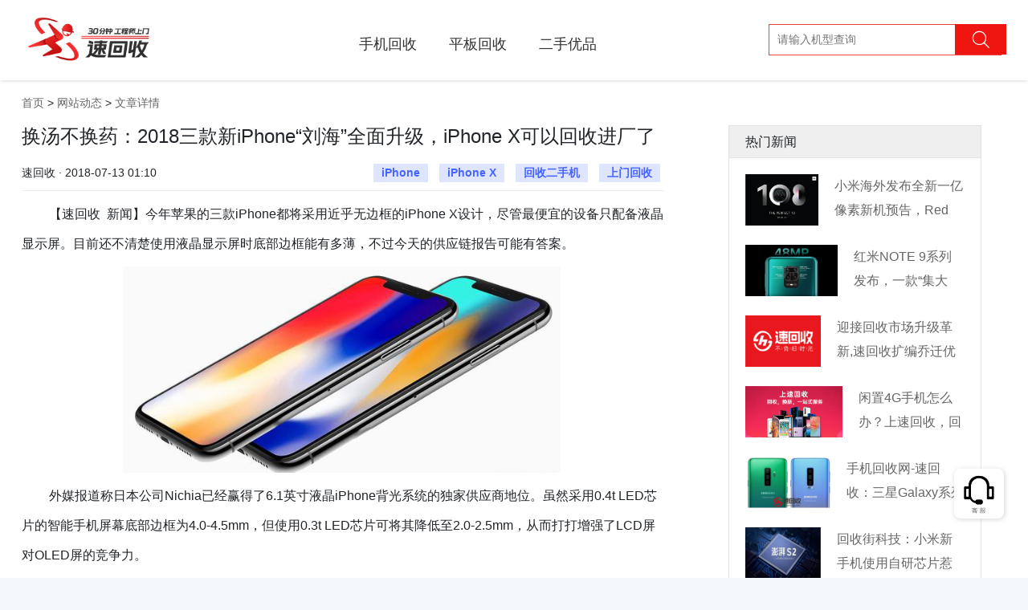

--- FILE ---
content_type: text/html; charset=UTF-8
request_url: https://www.suhuishou.com/article/2546.html
body_size: 7051
content:
<!doctype html>
<html lang="zh-cmn-Hans">
    <head>
        <meta charset="utf-8">
        <meta http-equiv="X-UA-Compatible" content="IE=edge">
        <meta name="viewport" content="width=device-width, initial-scale=1">
        <link rel="stylesheet" type="text/css" href="/css/app.css">
        <title>换汤不换药：2018三款新iPhone“刘海”全面升级，iPhone X可以回收进厂了_速回收网|闲置手机数码回收平台</title>
        <meta name="Keywords" content="iPhone,iPhone X,回收二手机,上门回收,回收,手机回收,手机在线回收,二手手机回收网,二手手机回收,笔记本回收网,手机回收平台,单反相机回收,回收笔记本,二手手机估价,笔记本回收,手机回收网,高价回收手机,二手回收,回收手机" />
        <link rel="alternate" media="only screen and (max-width: 640px)" href="https://m.suhuishou.com/pages/article/info?id=2546" />
        <meta name="mobile-agent" content="format=html5; url=https://m.suhuishou.com/pages/article/info?id=2546" />
        <meta name="Description" content="【速回收  新闻】今年苹果的三款iPhone都将采用近乎无边框的iPhone X设计，尽管最便宜的设备只配备液晶显示屏。目前还不清楚使用液晶显示屏时底部边框能有多薄，不过今天的供应链报告可能有答案。" />
        <script type="text/javascript">try{var urlhash=window.location.hash;if(!urlhash.match("fromapp")){if((navigator.userAgent.match(/(iPhone|iPod|Android|ios|iPad)/i))){window.location="https://m.suhuishou.com/pages/article/info?id=2546"}}}catch(err){};</script>
        <script src="https://cdn.bootcss.com/jquery/2.2.4/jquery.min.js"></script>
        <style type="text/css">
            .main{padding: 100px 0;background: #fff;}
            .left{width: 800px;float: left;min-height: 500px;}
            .left h1{font-size: 24px;}
            .left .mate{display: flex;border-bottom: solid #efefef 1px;padding-bottom: 10px;margin-top: 20px;}
            .left .mate div{width: 50%;}
            .left .mate .author{text-align: left;}
            .left .mate .label{text-align: right;}
            .left .mate .label a{display: inline-block;background: #e0e5ff;color: #4664ff;font-weight: bold;padding: 0 10px;margin:0 5px; }
            .left .content{margin-top: 10px;line-height: 220%;font-size: 117%;}
            .left .content img{margin:10px 0; }
            .right{float: left;width: 315px;margin-left: 80px;border:solid #e2e2e2 1px;}
            .right h3{font-size: 16px;padding: 10px 20px;background: #efefef;border-bottom: solid #e2e2e2 1px;}
            .right .item{margin: 20px;}
            .right .item a{display: flex;}
            .right .item h2{font-size: 16px;margin-left: 20px;line-height: 30px;height: 60px;overflow: hidden;}
        </style>
    </head>
    <body>
<div class="site-header fixed">
            <div class="container">
                <div class="header-logo">
                    <h1><a href="/" title="速回收"><img src="/images/logo.png?23" width="167" alt="速回收" /></a></h1>
                    <span>高价 快捷 安全</span>
                </div>
                <div class="header-nav"><ul><li><a href="https://www.suhuishou.com/shouji">手机回收</a></li><li><a href="/pingban">平板回收</a></li><li><a href="/laptop">笔记本回收</a></li><li style=""><a href="/youpin" >二手优品</a></li>
                </ul></div>
                <div class="header-search"><input type="text" name="" placeholder="请输入机型查询" /><span><i class="iconfont icon-search"></i></span></div>
            </div>
        </div><div class="main">
<div class="container">
    <div class="nav-box">
        <a href="/" title="速回收官网-二手手机回收平台-手机回收|笔记本回收|平板数码相机回收-免费上门回收">首页</a> >
                 <a href="/article?catid=10" title="速回收,关注二手手机交易市场资讯发展动态,中国专业的二手手机回收网,笔记本回收网,数码回收平台,单反相机回收,二手手机在线回收。价格好,付款快,服务优,手机回收第一选择！业务范围：苹果,三星,小米,华为,中兴,酷派,HTC,联想,步步高,诺基亚,索尼等品牌的二手手机回收,是深受欢迎的旧手机回收网站。">网站动态</a> >
                <a href="javascript:;" title="文章详情">文章详情</a>
    </div>
    <div class="articles clearfix">
        <div class="left">
            <h1>换汤不换药：2018三款新iPhone“刘海”全面升级，iPhone X可以回收进厂了</h1>
            <div class="mate">
                <div class="author">速回收 · 2018-07-13 01:10</div>
                <div class="label">   <a href="https://www.suhuishou.com/tags/iPhone.html">iPhone</a>  <a href="https://www.suhuishou.com/tags/iPhone%20X.html">iPhone X</a>  <a href="https://www.suhuishou.com/tags/%E5%9B%9E%E6%94%B6%E4%BA%8C%E6%89%8B%E6%9C%BA.html">回收二手机</a>  <a href="https://www.suhuishou.com/tags/%E4%B8%8A%E9%97%A8%E5%9B%9E%E6%94%B6.html">上门回收</a>  </div>
            </div>
            <div class="content">
                <p style="text-indent:2em;">
	<span style="font-size:16px;">【速回收&nbsp; 新闻】今年苹果的</span><span style="font-size:16px;">三款</span><span style="font-size:16px;">iPhone都将采用近乎无边框的iPhone X设计，尽管最便宜的设备只配备液晶显示屏。目前还不清楚使用液晶显示屏时底部边框能有多薄，不过今天的供应链报告可能有答案。</span>
</p>
<p class="p" style="text-align:center;">
	<img width="545" height="257" src="https://images.suhuishou.com/Fv0yYeMzNIzYpdYrZw87fXA3wyMh" /><span style="font-size:16px;">&nbsp;</span>
</p>
<p class="p" style="text-indent:2em;">
	<span style="font-size:16px;">外媒</span><span style="font-size:16px;">报道称日本公司</span><span style="font-size:16px;">Nichia已经赢得了6.1英寸液晶iPhone背光系统的独家供应商地位。虽然采用0.4t LED芯片的智能手机屏幕底部边框为4.0-4.5mm，但使用0.3t LED芯片可将其降低至2.0-2.5mm，从而打打</span><span style="font-size:16px;">增强了</span><span style="font-size:16px;">LCD屏对OLED屏的竞争力。</span>
</p>
<p class="p" style="text-indent:2em;">
	<span style="font-size:16px;">消息人士指出用于</span><span style="font-size:16px;">LCD智能手机面0.3t LED芯片的封装精度和稳定性比0.4t LED芯片要难很多。</span>
</p>
<p class="p" style="text-indent:2em;">
	<span style="font-size:16px;">考虑到其他技术所需的空间，</span><span style="font-size:16px;">LCD模型的边框也许会</span><span style="font-size:16px;">比</span><span style="font-size:16px;">OLED的边框厚一些</span><span style="font-size:16px;">，但差别应该非常小。</span><span style="font-size:16px;">Ben Geskin最近公布的渲染表示基于泄漏的原理图。</span>
</p>
<p class="p" style="text-indent:2em;">
	<span style="font-size:16px;">据报道多家公司准备或准备提供相同的显示技术，苹果可能会在明年有更多的供应商选择。</span>
</p>
<p class="p" style="text-align:center;">
	<img width="537" height="334" src="https://images.suhuishou.com/FsmxGLbd8_Tt6NpsOuXz6js1sFar" /><span style="font-size:16px;">&nbsp;</span>
</p>
<p class="p" style="text-indent:2em;">
	<span style="font-size:16px;">苹果在今年秋季讲</span><span style="font-size:16px;">推出三款新</span><span style="font-size:16px;">iPhone：其中LCD型号与iPhone X的设计相似</span><span style="font-size:16px;">，但屏幕较低，屏幕为</span><span style="font-size:16px;">6.1英寸5.8英寸OLED iPhone X的升级版“iPhone X Plus”，6.5英寸OLED型号。</span>
</p>
<p class="MsoNormal" style="text-indent:2em;">
	<span style="font-size:16px;">回收价格总是高一点的速回收，上门回收可先预约，信用回收先付首款。质检师与你一起检验机器并商定回收价，销毁个人信息隐私绝不马虎，转款秒到账更便捷。回收二手机就上速回收吧。</span>
</p>
            </div>
        </div>
        <div class="right">
            <h3>热门新闻</h3>
                        <div class="item clearfix">
                <a target="_blank" href="https://www.suhuishou.com/article/3070.html" title="小米海外发布全新一亿像素新机预告，Red">
                    <img src="https://image.suhuishou.com/attached/upload/20201223/20201223140942_6952.png?imageMogr2/thumbnail/94x64!/interlace/1" width="" height="64" />
                    <h2 class="info-tit">小米海外发布全新一亿像素新机预告，Red</h2>
               </a>
           </div>
                    <div class="item clearfix">
                <a target="_blank" href="https://www.suhuishou.com/article/2928.html" title="红米NOTE 9系列发布，一款“集大成”">
                    <img src="https://image.suhuishou.com/attached/image/20200313/20200313095407_86643.jpg?imageMogr2/thumbnail/94x64!/interlace/1" width="" height="64" />
                    <h2 class="info-tit">红米NOTE 9系列发布，一款“集大成”</h2>
               </a>
           </div>
                    <div class="item clearfix">
                <a target="_blank" href="https://www.suhuishou.com/article/2675.html" title="迎接回收市场升级革新,速回收扩编乔迁优化">
                    <img src="https://images.suhuishou.com/FgKQLnYv5JuUROSeE6er_Q1jM1XP?imageMogr2/thumbnail/94x64!/interlace/1" width="" height="64" />
                    <h2 class="info-tit">迎接回收市场升级革新,速回收扩编乔迁优化</h2>
               </a>
           </div>
                    <div class="item clearfix">
                <a target="_blank" href="https://www.suhuishou.com/article/2935.html" title="闲置4G手机怎么办？上速回收，回收换新一">
                    <img src="https://image.suhuishou.com/attached/image/20200325/20200325134140_14441.jpg?imageMogr2/thumbnail/94x64!/interlace/1" width="" height="64" />
                    <h2 class="info-tit">闲置4G手机怎么办？上速回收，回收换新一</h2>
               </a>
           </div>
                    <div class="item clearfix">
                <a target="_blank" href="https://www.suhuishou.com/article/2743.html" title="手机回收网-速回收：三星Galaxy系列">
                    <img src="https://image.suhuishou.com/attached/image/20181126/20181126150843_38013.jpg?imageMogr2/thumbnail/94x64!/interlace/1" width="" height="64" />
                    <h2 class="info-tit">手机回收网-速回收：三星Galaxy系列</h2>
               </a>
           </div>
                    <div class="item clearfix">
                <a target="_blank" href="https://www.suhuishou.com/article/2523.html" title="回收街科技：小米新手机使用自研芯片惹怒高">
                    <img src="https://images.suhuishou.com/FrWWgKxJ0raqUGZNT-SvSzKU1VxH?imageMogr2/thumbnail/94x64!/interlace/1" width="" height="64" />
                    <h2 class="info-tit">回收街科技：小米新手机使用自研芯片惹怒高</h2>
               </a>
           </div>
                    <div class="item clearfix">
                <a target="_blank" href="https://www.suhuishou.com/article/2812.html" title="刘作虎称一加7滑动效果堪比iPad，“猪">
                    <img src="https://image.suhuishou.com/attached/image/20190507/20190507110041_47430.jpeg?imageMogr2/thumbnail/94x64!/interlace/1" width="" height="64" />
                    <h2 class="info-tit">刘作虎称一加7滑动效果堪比iPad，“猪</h2>
               </a>
           </div>
                    <div class="item clearfix">
                <a target="_blank" href="https://www.suhuishou.com/article/3004.html" title="华为Mate 40新爆料，渲染图接近真机">
                    <img src="https://image.suhuishou.com/attached/image/20200722/20200722113158_10844.jpg?imageMogr2/thumbnail/94x64!/interlace/1" width="" height="64" />
                    <h2 class="info-tit">华为Mate 40新爆料，渲染图接近真机</h2>
               </a>
           </div>
                    <div class="item clearfix">
                <a target="_blank" href="https://www.suhuishou.com/article/2763.html" title="华为 Mate20 Pro登顶旗舰大奖 ">
                    <img src="https://image.suhuishou.com/attached/image/20190108/20190108162805_30369.jpg?imageMogr2/thumbnail/94x64!/interlace/1" width="" height="64" />
                    <h2 class="info-tit">华为 Mate20 Pro登顶旗舰大奖 </h2>
               </a>
           </div>
                    <div class="item clearfix">
                <a target="_blank" href="https://www.suhuishou.com/article/3066.html" title="三星S21开始预热，搭载骁龙888和自家">
                    <img src="https://image.suhuishou.com/attached/upload/20201216/20201216134621_3238.jpeg?imageMogr2/thumbnail/94x64!/interlace/1" width="" height="64" />
                    <h2 class="info-tit">三星S21开始预热，搭载骁龙888和自家</h2>
               </a>
           </div>
                </div>
    </div>
</div>
</div>
<footer class="footer">

        <div class="baiduline"><a href="https://shs04.qiyukf.com/client?k=3ede7d2c48a6c49217d206679f1afef6&wp=1&templateId=6619101" title="在线客服"><div class="desc"><p>人工客服<br/>9:00-21:00</p></div></a></div>
        <div class="footer-logos">
            <div class="container">
            <a href="https://apps.apple.com/cn/app/%E9%80%9F%E5%9B%9E%E6%94%B6pro-%E9%97%B2%E7%BD%AE%E4%BA%8C%E6%89%8B%E6%89%8B%E6%9C%BA%E6%95%B0%E7%A0%81%E5%9B%9E%E6%94%B6%E5%B9%B3%E5%8F%B0/id1546361213" class="footer-ios"></a>
            <a href="https://sj.qq.com/appdetail/com.xieteng.suhuishou" class="footer-android"></a>
        </div>
        </div>

        <div class="footer-top container">

            <ul>

                <li><a href="javascript:void(0)"><i class="iconfont icon-kuaidi"></i>全国回收免邮费</a></li>

                <li><a href="javascript:void(0)"><i class="iconfont icon-shangmen"></i>全国百城免费上门</a></li>

                <li><a href="javascript:void(0)"><i class="iconfont icon-user"></i>数百万用户选择</a></li>

                <li><a href="javascript:void(0)"><i class="iconfont icon-anquan"></i>专业检测保护隐私</a></li>

                <li><a href="javascript:void(0)"><i class="iconfont icon-dakuan"></i>高价回收,闪电付款</a></li>

            </ul>

        </div>

        <div class="footer-links container">

            <dl class="col-links">

                <dt>关于我们</dt>

                <dd><a href="https://www.suhuishou.com/about/4.html">联系我们</a></dd>

                <dd><a href="https://www.suhuishou.com/about/5.html">了解速回收</a></dd>

                <dd><a href="https://www.suhuishou.com/about/4.html">商务合作</a></dd>

                <dd><a href="https://www.suhuishou.com/about/13.html">人才招聘</a></dd>

            </dl>

            <dl class="col-links">

                <dt>交易方式</dt>

                <dd><a href="https://www.suhuishou.com/about/7.html">上门交易</a></dd>

                <dd><a href="https://www.suhuishou.com/about/12.html">快递回收</a></dd>

                <!--<dd><a href="https://www.suhuishou.com/about/7.html">合作商家回收</a></dd>-->

            </dl>

            <dl class="col-links">

                <dt>帮助中心</dt>

                <dd><a href="https://www.suhuishou.com/about/8.html">常见问题</a></dd>

                <dd><a href="https://www.suhuishou.com/about/14.html">邮寄地址</a></dd>

                <dd><a href="https://www.suhuishou.com/about/30.html">回收须知</a></dd>

            </dl>

            <dl class="col-links">

                <dt>服务中心</dt>

                <dd><a href="https://www.suhuishou.com/about/10.html">质检说明</a></dd>

                <dd><a href="https://www.suhuishou.com/about/19.html">服条条款</a></dd>

            </dl>

            <dl class="col-links">

                <dt>网站动态</dt>

                <dd><a href="https://www.suhuishou.com/articles/10.html">常见问题</a></dd>

                <dd><a href="https://www.suhuishou.com/articles/12.html">回收资讯</a></dd>

                <dd><a href="https://www.suhuishou.com/articles/13.html">手机百科</a></dd>

                <dd><a href="https://www.suhuishou.com/articles/10.html">网站导航</a></dd>

            </dl>

            <dl class="col-contact">

                <dt><a href="https://shs04.qiyukf.com/client?k=3ede7d2c48a6c49217d206679f1afef6&wp=1&templateId=6619101" class="baiduline">在线客服</a><p>周一至周日 <br/>早上9点 到 21点</p></dt>

                <dd>寄件地址:深圳市南山区粤海街道高新区社区高新南一道009号中科研发园配套服务楼301</dd>

                <dd>0755-33528888</dd>

                <dd>收件人 : 张小勇(收)</dd>

            </dl>

        </div>

        <div class="flink container">

            <span>友情链接 : </span>
            
            
            
            <a href="http://www.suhuishou.com/zilian/phone" title="手机回收专家">手机回收专家</a>

            
            
            
            <a href="http://www.suhuishou.com/zilian/computer/" title="二手笔记本回收平台">二手笔记本回收平台</a>

            
            
            
            <a href="http://www.suhuishou.com/zilian/camera/" title="二手单反相机回收平台">二手单反相机回收平台</a>

            
            
            
            <a href="https://www.caobao.com/" title="手机回收">手机回收</a>

            
            
            
            <a href="http://www.jzzyiyuan.com/" title="天津废旧物资回收">天津废旧物资回收</a>

            
            
            
            <a href="http://www.zuche001.com.cn" title="北京租车">北京租车</a>

            
            
            
            <a href="http://www.ershoudaquan.com/" title="二手设备网">二手设备网</a>

            
            
            
            <a href="https://www.shougouge.com/" title="废品回收">废品回收</a>

            
            
            
            <a href="http://www.klvtu.com/" title="深圳旅游">深圳旅游</a>

            
            
            
            <a href="https://www.taosj.com/" title="淘宝数据">淘宝数据</a>

            
            
            
            <a href="https://www.huishoujie.com/" title="回收库存">回收库存</a>

            
            
            
            <a href="https://www.shouqizulin.com/" title="北京首汽租车">北京首汽租车</a>

            
            
            
            <a href="https://www.atzuche.net/" title="首汽租车电话">首汽租车电话</a>

            
            
            
            <a href="http://www.beiqijituan.com/" title="北汽租车">北汽租车</a>

            
            
            
            <a href="http://www.suhuishou.com/zilian/camera_small/" title="微单反回收网">微单反回收网</a>

            
            
            
            <a href="http://www.rrzuji.com/" title="人人租机">人人租机</a>

            
            
            
            <a href="http://www.suhuishou.com/zilian/clock/" title="二手名表回收网">二手名表回收网</a>

            
            
            
            <a href="http://www.suhuishou.com/zilian/camera_tou/" title="单反镜头回收网">单反镜头回收网</a>

            
            
            
            <a href="https://www.suhuishou.com/" title="速回收">速回收</a>

            
            
            
            <a href="https://www.yilewan.com/" title="易乐玩">易乐玩</a>

            
            
            
            <a href="http://www.kbiao.net/" title="高仿手表">高仿手表</a>

            
            
            
            <a href="https://www.paipai123.com/" title="排排宝">排排宝</a>

            
            
            
            <a href="http://live.aaniao.com/" title="直播app开发">直播app开发</a>

            
            
            
            <a href="http://www.aaniao.com" title="直播软件开发">直播软件开发</a>

            
            
            
            <a href="https://www.suddenfix.com/" title="上门手机维修">上门手机维修</a>

            
            
            
            <a href="http://www.100chd.com" title="公寓智能锁">公寓智能锁</a>

            
            
            
            <a href="http://www.foxuc.cn/" title="棋牌游戏开发">棋牌游戏开发</a>

            
            
            
            <a href="https://www.boolv.com" title="家电回收">家电回收</a>

            
            
            
            <a href="https://www.52cv.com/" title="简历模板">简历模板</a>

            
            
        </div>

        <div class="copyright">

          <div class="container">

            <p>深圳市南山区粤海街道高新区社区高新南一道009号中科研发园配套服务楼301<a href="https://beian.miit.gov.cn" rel="nofollow">粤ICP备16015090号</a><a href="http://www.beian.gov.cn/portal/registerSystemInfo?recordcode=44030502004776" rel="nofollow">粤公网安备 44030502004776 号</a><a href="https://beian.miit.gov.cn/#/Integrated/index" rel="nofollow">增值电信业务经营许可证 粤B2-20211546</a></p>


          </div>
           <div class="container"><p style="text-align: left;">© 2005-2021 深圳协腾网络电子科技有限公司 版权所有，并保留所有权利。 </p></div>

        </div>

        </footer>

        <div style="display:none">

<script>

var _hmt = _hmt || [];

(function() {

  var hm = document.createElement("script");

  hm.src = "https://hm.baidu.com/hm.js?4e5805f4c801680981dd2e8d6aebcb5e";

  var s = document.getElementsByTagName("script")[0]; 

  s.parentNode.insertBefore(hm, s);

})();

</script>

<script type="text/javascript">var cnzz_protocol = (("https:" == document.location.protocol) ? " https://" : " http://");document.write(unescape("%3Cspan id='cnzz_stat_icon_1274059003'%3E%3C/span%3E%3Cscript src='" + cnzz_protocol + "s13.cnzz.com/z_stat.php%3Fid%3D1274059003%26show%3Dpic1' type='text/javascript'%3E%3C/script%3E"));</script>
<script>
	(function (w, d, n, a, j) {
		w[n] = w[n] || function () {
			(w[n].a = w[n].a || []).push(arguments);
		};
		j = d.createElement('script');
		j.async = true;
		j.src ='https://qiyukf.com/script/3ede7d2c48a6c49217d206679f1afef6.js';
		d.body.appendChild(j);
  })(window, document, 'ysf');
$(".baiduline").click(function(){
    var _href = ysf('url');
    if(_href){
        $('body').append('<a href="" id="goto" target="_blank"></a>');
        $('#goto').attr('href', _href);
        $('#goto').get(0).click();
    }
});
</script>
</div><script>
(function(){
    var bp = document.createElement('script');
    var curProtocol = window.location.protocol.split(':')[0];
    if (curProtocol === 'https') {
        bp.src = 'https://zz.bdstatic.com/linksubmit/push.js';
    }
    else {
        bp.src = 'http://push.zhanzhang.baidu.com/push.js';
    }
    var s = document.getElementsByTagName("script")[0];
    s.parentNode.insertBefore(bp, s);
})();
</script>
    </body>
</html>